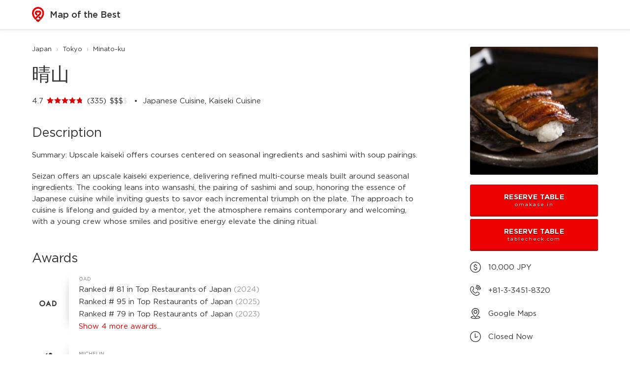

--- FILE ---
content_type: text/html; charset=UTF-8
request_url: https://mapofthebest.com/jp/seizan
body_size: 15586
content:
<!DOCTYPE html>
<html lang="en">
<head>
	<script async src="https://www.googletagmanager.com/gtag/js?id=G-KVNR29H4S6"></script>
<script>
	window.dataLayer = window.dataLayer || [];
	function gtag(){dataLayer.push(arguments);}
	gtag('js', new Date());
	gtag('config', 'G-KVNR29H4S6');
</script>

<meta charset="utf-8">
<meta http-equiv="X-UA-Compatible" content="IE=edge">
<meta name="viewport" content="width=device-width,initial-scale=1.0,user-scalable=no">
<link rel="manifest" href="/img/logo/site.webmanifest">

<!-- iOS -->
<meta name="apple-mobile-web-app-capable" content="yes">
<meta name="apple-mobile-web-app-status-bar-style" content="black">
<meta name="apple-mobile-web-app-title" content="Map of the Best">
<link rel="apple-touch-icon" href="/img/logo/icon-256x256.png">
<link rel="apple-touch-icon-precomposed" href="/img/logo/icon-256x256.png">

<!-- Android -->
<meta name="mobile-web-app-capable" content="yes">
<meta name="theme-color" content="#ffffff">
<link rel="icon" href="/img/logo/icon.png">
<link rel="shortcut icon" href="/icon.png">
<link rel="shortcut icon" sizes="16x16" href="/img/logo/icon-16x16.png">
<link rel="shortcut icon" sizes="32x32" href="/img/logo/icon-32x32.png">
<link rel="shortcut icon" sizes="64x64" href="/img/logo/icon-64x64.png">
<link rel="shortcut icon" sizes="96x96" href="/img/logo/icon-96x96.png">
<link rel="shortcut icon" sizes="192x192" href="/img/logo/icon-192x192.png">
<link rel="shortcut icon" sizes="256x256" href="/img/logo/icon-256x256.png">
<link rel="shortcut icon" sizes="512x512" href="/img/logo/icon-512x512.png">

<!-- Windows -->
<meta name="msapplication-TileColor" content="#ee0000">
<meta name="msapplication-config" content="/img/logo/browserconfig.xml">
	<title>晴山 - Map of the Best</title>
	<meta name="description" content="Upscale kaiseki offers courses centered on seasonal ingredients and sashimi with soup pairings." />

	<meta property="og:url" content="https://mapofthebest.com/jp/seizan" />
	<meta property="og:type" content="website" />
	<meta property="og:title" content="晴山 - Map of the Best" />
	<meta property="og:image" content="https://mapofthebest.com/jp/seizan/og" />
	<meta property="og:image:width" content="1200" />
	<meta property="og:image:height" content="630" />
	<meta property="og:description" content="Seizan presents an upscale kaiseki experience with refined multi-course meals around seasonal ingredients. The wansashi approach and the smiles of the young crew define the service." />

	<script src="/js/v34/jquery-3.6.4.min.js"></script>
	<script src="/js/v34/store.legacy.min.js"></script>
	<script src="/js/v34/atlas.js"></script>
	<script src="/js/v34/atlas.venue.js"></script>

	<link rel="stylesheet" href="/css/v34/atlas.css">
	<link rel="stylesheet" href="/css/v34/atlas.venue.css">
</head>
<body>

<div class="header-container">
	<div class="fixed-container">
				<a href="/search">
			<img src="/img/v34/logo.svg" loading="lazy">
			Map of the Best
		</a>
	</div>
</div>

<div class="body-container">
	<div class="fixed-container">

		<div class="column-container">
			<div class="breadcrumb-container">
									<a href="/search?fm=143666&fml=Japan&mb=23.96926%2C122.857604%2C45.574878%2C154.085786">Japan</a>
					&rsaquo;					<a href="/search?fm=143664&fml=Tokyo&mb=35.480741%2C139.56292%2C35.817501%2C139.919425">Tokyo</a>
					&rsaquo;					<a href="/search?fm=144988&fml=Minato-ku&mb=35.623%2C139.708737%2C35.682598%2C139.7828">Minato-ku</a>
								</div>

			<h1>晴山</h1>

			<div class="section-container">
									4.7					<span class="stars">
						<span class="stars-bg"><img src="/img/v34/icon/star.svg"><img src="/img/v34/icon/star.svg"><img src="/img/v34/icon/star.svg"><img src="/img/v34/icon/star.svg"><img src="/img/v34/icon/star.svg"></span>
						<span class="stars-fg" style="width:94%"><img src="/img/v34/icon/star.svg"><img src="/img/v34/icon/star.svg"><img src="/img/v34/icon/star.svg"><img src="/img/v34/icon/star.svg"><img src="/img/v34/icon/star.svg"></span>
					</span>
					
				 (335)
									<span class="price">
						<span class="price-bg">$$$$</span>
						<span class="price-fg" style="width:75%">$$$$</span>
					</span>
					
									<span class="cuisine-container">
						Japanese Cuisine, Kaiseki Cuisine					</span>
								</div>

			<div class="sidebar-container section-container">
									<div class="photo-reel-container">
													<a href="#" class="photo-container photo-primary">
								<div class="photo" style="background-image:url('https://aws-s3-atlas-prod-useast1.s3.amazonaws.com/photos/1x1/300/a2ffc3702b.jpg');"></div>
							</a>
														<a href="#" class="photo-container ">
								<div class="photo" style="background-image:url('https://aws-s3-atlas-prod-useast1.s3.amazonaws.com/photos/1x1/300/053c16ba8c.jpg');"></div>
							</a>
														<a href="#" class="photo-container ">
								<div class="photo" style="background-image:url('https://aws-s3-atlas-prod-useast1.s3.amazonaws.com/photos/1x1/300/aNR5MpGr1Y.jpg');"></div>
							</a>
														<a href="#" class="photo-container ">
								<div class="photo" style="background-image:url('https://aws-s3-atlas-prod-useast1.s3.amazonaws.com/photos/1x1/300/qw5Te004gD.jpg');"></div>
							</a>
												</div>
					
				<div class="sidebar-expander"></div>

									<a href="/jp/seizan/reserve/0" class="button">
						Reserve Table
													<div class="subtitle">omakase.in</div>
												</a>
										<a href="/jp/seizan/reserve/1" class="button">
						Reserve Table
													<div class="subtitle">tablecheck.com</div>
												</a>
					
									<div class="details-item details-with-icon">
						<img src="/img/v34/icon/price.svg">
						10,000 JPY					</div>
					
									<a href="tel:+81334518320" class="details-item details-with-icon">
						<img src="/img/v34/icon/phone.svg">
						+81-3-3451-8320					</a>
					
				<a href="/jp/seizan/google" class="details-item details-with-icon">
					<img src="/img/v34/icon/map.svg">
					Google Maps
				</a>

									<div class="details-item details-with-icon">
						<img src="/img/v34/icon/time.svg">
						<a href="#" name="show-all">Closed Now</a>
													<div class="day-container" style="display:none;">
								<div class="day">Mon</div>
								Closed							</div>
														<div class="day-container" style="display:none;">
								<div class="day">Tue</div>
								5:30 &ndash; 11 PM							</div>
														<div class="day-container" style="display:none;">
								<div class="day">Wed</div>
								5:30 &ndash; 11 PM							</div>
														<div class="day-container" style="display:none;">
								<div class="day">Thu</div>
								5:30 &ndash; 11 PM							</div>
														<div class="day-container" style="display:none;">
								<div class="day">Fri</div>
								5:30 &ndash; 11 PM							</div>
														<div class="day-container" style="display:none;">
								<div class="day">Sat</div>
								12 &ndash; 2 PM<br>5:30 &ndash; 11 PM							</div>
														<div class="day-container" style="display:none;">
								<div class="day">Sun</div>
								Closed							</div>
												</div>
					
											<a href="jp/seizan/website/0" class="details-item details-with-icon">
								<img src="/img/v34/icon/website.svg">
								Website							</a>
										</div>

							<div class="section-container">
					<h2>Description</h2>
											<p>
							Summary: Upscale kaiseki offers courses centered on seasonal ingredients and sashimi with soup pairings.						</p>
						<p>
							Seizan offers an upscale kaiseki experience, delivering refined multi-course meals built around seasonal ingredients. The cooking leans into wansashi, the pairing of sashimi and soup, honoring the essence of Japanese cuisine while inviting guests to savor each incremental triumph on the plate. The approach to cuisine is lifelong and guided by a mentor, yet the atmosphere remains contemporary and welcoming, with a young crew whose smiles and positive energy elevate the dining ritual.						</p>
										</div>
				
			<div class="section-container">
				<h2>Awards</h2>
				<div class="award-container">
											<div class="award">
							<div class="award-logo">
								<img src="/img/v34/guide/17_min.svg">
							</div>
							<div class="award-list">
								<div class="award-guide">OAD</div>

																	<div class="award-item" style="">
										Ranked # 81 in Top Restaurants of Japan										 <span class='award-note'>2024</span>																			</div>
																		<div class="award-item" style="">
										Ranked # 95 in Top Restaurants of Japan										 <span class='award-note'>2025</span>																			</div>
																		<div class="award-item" style="">
										Ranked # 79 in Top Restaurants of Japan										 <span class='award-note'>2023</span>																			</div>
																		<div class="award-item" style="display:none;">
										Ranked # 70 in Top Restaurants of Japan										 <span class='award-note'>2022</span>																			</div>
																		<div class="award-item" style="display:none;">
										Ranked # 69 in Top Restaurants of Japan										 <span class='award-note'>2021</span>																			</div>
																		<div class="award-item" style="display:none;">
										Ranked # 81 in Top Restaurants of Japan										 <span class='award-note'>2020</span>																			</div>
																		<div class="award-item" style="display:none;">
										Ranked # 60 in Top Restaurants of Japan										 <span class='award-note'>2019</span>																			</div>
																		<a href="#" name="show-all">
										Show 4 more awards...
									</a>
																</div>
						</div>
												<div class="award">
							<div class="award-logo">
								<img src="/img/v34/guide/11_min.svg">
							</div>
							<div class="award-list">
								<div class="award-guide">Michelin</div>

																	<div class="award-item" style="">
										<img src='/img/v34/icon/michelin_star.svg'><img src='/img/v34/icon/michelin_star.svg'> 2 Stars										 <span class='award-note'>2026</span>																			</div>
																</div>
						</div>
												<div class="award">
							<div class="award-logo">
								<img src="/img/v34/guide/23_min.svg">
							</div>
							<div class="award-list">
								<div class="award-guide">Tabelog</div>

																	<div class="award-item" style="">
										Gold										 <span class='award-note'>2025</span>																			</div>
																		<div class="award-item" style="">
										Gold										 <span class='award-note'>2024</span>																			</div>
																		<div class="award-item" style="">
										Gold										 <span class='award-note'>2023</span>																			</div>
																		<div class="award-item" style="display:none;">
										Silver										 <span class='award-note'>2022</span>																			</div>
																		<div class="award-item" style="display:none;">
										Silver										 <span class='award-note'>2021</span>																			</div>
																		<div class="award-item" style="display:none;">
										Silver										 <span class='award-note'>2020</span>																			</div>
																		<div class="award-item" style="display:none;">
										Silver										 <span class='award-note'>2019</span>																			</div>
																		<a href="#" name="show-all">
										Show 4 more awards...
									</a>
																</div>
						</div>
												<div class="award">
							<div class="award-logo">
								<img src="/img/v34/guide/10_min.svg">
							</div>
							<div class="award-list">
								<div class="award-guide">La Liste</div>

																	<div class="award-item" style="">
										Score 94.5 / 100										 <span class='award-note'>2025</span>																			</div>
																		<div class="award-item" style="">
										Score 89.5 / 100										 <span class='award-note'>2023</span>																			</div>
																		<div class="award-item" style="">
										Ranked # 11 in the World										 <span class='award-note'>2025</span>																			</div>
																		<div class="award-item" style="">
										Ranked # 598 in the World										 <span class='award-note'>2023</span>																			</div>
																</div>
						</div>
												<div class="award">
							<div class="award-logo">
								<img src="/img/v34/guide/22_min.svg">
							</div>
							<div class="award-list">
								<div class="award-guide">Black Pearl</div>

																	<div class="award-item" style="">
										<img src='/img/v34/icon/black_diamond.svg'><img src='/img/v34/icon/black_diamond.svg'> 2 Diamonds										 <span class='award-note'>2025</span>																			</div>
																</div>
						</div>
												<div class="award">
							<div class="award-logo">
								<img src="/img/v34/guide/7_min.svg">
							</div>
							<div class="award-list">
								<div class="award-guide">Gault & Millau</div>

																	<div class="award-item" style="">
										<img src='/img/v34/icon/gault_toque.svg'><img src='/img/v34/icon/gault_toque.svg'><img src='/img/v34/icon/gault_toque.svg'><img src='/img/v34/icon/gault_toque.svg'> 4 Toques																													</div>
																		<div class="award-item" style="">
										<img src='/img/v34/icon/gault_toque.svg'><img src='/img/v34/icon/gault_toque.svg'><img src='/img/v34/icon/gault_toque.svg'><img src='/img/v34/icon/gault_toque.svg'> 4 Toques																													</div>
																		<div class="award-item" style="">
										Recommended																													</div>
																</div>
						</div>
												<div class="award">
							<div class="award-logo">
								<img src="/img/v34/guide/15_min.svg">
							</div>
							<div class="award-list">
								<div class="award-guide">Google</div>

																	<div class="award-item" style="">
										Good																													</div>
																</div>
						</div>
										</div>
			</div>

			<div class="section-container">
				<h2>Location</h2>
				<p>
					2 Chome-17-29 Mita, Minato City, Tokyo 108-0073, Japan				</p>
								<a href="/jp/seizan/google" class="map-container">
					<div class="map-image" style="background-image:url('https://api.mapbox.com/styles/v1/mralexey/clkmydai401dg01qwekbv6xi3/static/url-https%3A%2F%2Fmapofthebest.com%2Fimg%2Fv34%2Fmap%2Fpin.png(139.7399554,35.648614046875)/139.7399554,35.648614046875,13,0/800x250@2x?access_token=pk.eyJ1IjoibXJhbGV4ZXkiLCJhIjoicks0ZTUxbyJ9.UltWEWfjA7dez-gCufDw2Q&logo=false&attribution=false')"></div>
					<div class="map-overlay">
						Open in Google Maps
						<img src="/img/v34/icon/external.svg">
					</div>
				</a>
			</div>
		</div>

	</div>
</div>

<div class="footer-container">
	<div class="fixed-container">
		<a href="/" class="footer-item">Home</a>
		<a href="/search" class="footer-item">Search</a>
		<a href="/ambassador" class="footer-item">Ambassador</a>
		<a href="/about" class="footer-item">About</a>
		<a href="/faq" class="footer-item">FAQ</a>
		<a href="/contact" class="footer-item">Contact</a>
					<a href="/contact?slug=jp%2Fseizan" class="footer-item">Report an Issue</a>
					
		<div class="footer-legal">
			<a href="/terms" class="footer-item">Terms</a>
			<a href="/privacy" class="footer-item">Privacy</a>
			<div class="footer-item">Copyright &copy; 2026 Map of the Best</div>
		</div>
	</div>
</div>
</body>
</html>


--- FILE ---
content_type: image/svg+xml
request_url: https://mapofthebest.com/img/v34/icon/map.svg
body_size: 901
content:
<?xml version="1.0" encoding="utf-8"?>
<svg version="1.1" xmlns="http://www.w3.org/2000/svg" xmlns:xlink="http://www.w3.org/1999/xlink" x="0px" y="0px"
	 viewBox="0 0 512 512" xml:space="preserve">
<path d="M256,88.9c-49.5,0-89.4,39.9-89.4,89.2c0,49,39.9,88.9,89.4,88.9s89.4-39.9,89.4-88.9C345.4,128.9,305.5,88.9,256,88.9z
	 M256,122.6c30.8,0,55.8,24.7,55.8,55.5s-24.9,55.5-55.8,55.5s-55.8-24.7-55.8-55.5S225.2,122.6,256,122.6z M256,33.4
	c86.3,0,145.1,58.6,145.1,144.9c0,85.9-145.1,244.7-145.1,244.7S110.9,264.2,110.9,178.1S169.7,33.4,256,33.4z M256,467.5
	c0,0,178.5-190.9,178.5-289.4S354.7,0,256,0C157.5,0,77.5,79.6,77.5,178.1C77.5,276.4,256,467.5,256,467.5z M32.8,445.2
	c0,36.9,106.1,66.8,223.2,66.8s223.2-29.9,223.2-66.8c0-29.7-28.6-55.1-114.5-63.8c-9.1,11.3-17.8,21.7-25.6,31.2
	c80.3,3.3,106.7,16.7,106.7,32.5c0,18.4-89.8,35.6-189.6,35.6c-100.4,0-189.6-17.1-189.6-35.6c0-15.8,26.5-29.3,106.7-32.5
	c-7.8-9.3-16.5-19.7-25.6-31.2C61.6,390.1,32.8,415.5,32.8,445.2z"/>
</svg>


--- FILE ---
content_type: image/svg+xml
request_url: https://mapofthebest.com/img/v34/guide/11_min.svg
body_size: 1862
content:
<?xml version="1.0" encoding="utf-8"?>
<!-- Generator: Adobe Illustrator 27.8.1, SVG Export Plug-In . SVG Version: 6.00 Build 0)  -->
<svg version="1.1" id="Layer_1" xmlns="http://www.w3.org/2000/svg" xmlns:xlink="http://www.w3.org/1999/xlink" x="0px" y="0px"
	 viewBox="0 0 512 512" style="enable-background:new 0 0 512 512;" xml:space="preserve">
<path d="M489.4,175.9c0-13.7-3.7-24.9-6.2-34.9l-24.9,11.2c3.7,6.2,5,14.9,5,23.7c0,41.1-44.8,66-136.9,74.7v14.9
	c90.9,8.7,136.9,32.4,136.9,74.7c0,16.2-5,29.9-16.2,42.3c-11.2,11.2-23.7,18.7-37.3,18.7c-32.4,0-71-27.4-110.8-85.9l-13.7,6.2
	c19.9,39.8,29.9,72.2,29.9,100.8c0,41.1-19.9,62.2-57.3,62.2c-18.7,0-32.4-5-42.3-16.2s-14.9-26.1-14.9-44.8
	c0-27.4,10-61,29.9-100.8l-13.7-6.2c-39.8,57.3-75.9,85.9-110.8,85.9c-14.9,0-27.4-6.2-37.3-18.7c-11.2-13.7-16.2-26.1-16.2-41.1
	c0-41.1,44.8-66,136.9-74.7V253c-90.9-6.2-136.9-31.1-136.9-74.7c0-16.2,5-29.9,16.2-42.3c11.2-11.2,24.9-18.7,37.3-18.7
	c34.9,0,71,27.4,110.8,85.9l13.7-8.7c-19.9-39.8-29.9-74.7-29.9-100.8c0-18.7,5-32.4,14.9-44.8c6.2-6.2,14.9-11.2,24.9-14.9
	l-3.7-26.1c-14.9,3.7-27.4,11.2-37.3,21.2c-16.2,16.2-23.7,36.1-23.7,61V115l-7.5-2.5c-19.9-14.9-41.1-21.2-61-21.2
	C83.6,91.3,65,100,50,117.4c-16.2,18.7-24.9,37.3-24.9,61c0,34.9,21.2,61,66,82.2l-8.7,3.7c-39.8,18.7-59.8,44.8-59.8,77.2
	c0,11.2,1.2,23.7,6.2,32.4c6.2,14.9,16.2,27.4,29.9,37.3c13.7,10,29.9,14.9,44.8,14.9c19.9,0,42.3-8.7,67.2-26.1v8.7v3.7v8.7
	c0,27.4,6.2,49.8,21.2,66s34.9,24.9,62.2,24.9c24.9,0,44.8-8.7,61-24.9s23.7-36.1,23.7-62.2V400l6.2,5c18.7,14.9,37.3,21.2,61,21.2
	s41.1-8.7,57.3-26.1c16.2-18.7,23.7-37.3,23.7-61c0-34.9-21.2-61-66-80.9l8.7-3.7C470.8,236.9,489.4,210.7,489.4,175.9z"/>
<path d="M315.1,183.3l-8.7-3.7c0,0-29.9-107.1-27.4-132c1.2-18.7,11.2-32.4,26.1-41.1s32.4-8.7,51,0C376,16.5,381,38.9,381,56.3
	c1.2,0,1.2-1.2,3.7-1.2c18.7-13.7,34.9-14.9,51-6.2c16.2,8.7,26.1,23.7,27.4,41.1c1.2,18.7-6.2,36.1-19.9,46.1
	C407.3,154.7,315.1,183.3,315.1,183.3z"/>
</svg>


--- FILE ---
content_type: image/svg+xml
request_url: https://mapofthebest.com/img/v34/guide/23_min.svg
body_size: 3347
content:
<?xml version="1.0" encoding="UTF-8"?>
<svg id="_レイヤー_1" xmlns="http://www.w3.org/2000/svg" version="1.1" viewBox="0 0 41.97 41.97">
  <!-- Generator: Adobe Illustrator 29.8.2, SVG Export Plug-In . SVG Version: 2.1.1 Build 3)  -->
  <path d="M38.52,33.31c-.2-.09-2.38-1.1-3.29-1.52,1.99-.97,2.62-3.31,2.79-5.12.07-.78.06-1.46.04-1.88.63.15,2.87.69,3.26.79-.01.55-.04,1.06-.09,1.54-.45,4.79-2.27,5.97-2.72,6.19M34.31,31s-.03-.01-.05-.01c-2.28-.42-3.91-1.25-5.1-1.85l-.84-.42c-1.22-.57-3.45-3.62-4.06-4.76-.54-1-1.6-1.35-2.05-1.45-.09-.3-.27-.86-.49-1.15-.11-.14-.31-.17-.45-.06-.14.11-.17.31-.06.45.17.22.36.8.44,1.12h0s0,0,0,.01c.24.81-.09,1.48-.31,1.81-.34.52-.8.82-1.08.85-.07,0-.12,0-.18-.06-.2-.16-.34-.6-.39-.92.28-.33,1.05-1.31,1.09-2.3.04-.86.49-1.7.68-1.99l.97-.46c.69.47,1.15.81,1.27.93l.21.2c.45.42,1.4,1.29,1.51,2.2.16,1.27,1.66,4.2,3.39,5.02.16.08.35,0,.43-.15.08-.16,0-.35-.15-.43-1.51-.72-2.88-3.4-3.03-4.52-.14-1.14-1.16-2.08-1.71-2.59l-.19-.18c-.44-.44-3.27-2.29-4.13-2.84-.83-.54-1.02-1.23-1.07-1.59-.05-.43.06-.85.28-1.07.32-.34,1.05-.6,1.57-.23.59.42,2.1,1.13,3.09,1.6l.66.31c.61.3,1.14.72,1.14.73.07.06,1.96,1.68,2.63,2.12.9.6,1.66.22,1.94-.06.12-.12.12-.32,0-.45-.12-.12-.32-.12-.45,0-.05.05-.47.42-1.13-.02-.32-.21-.96-.73-1.52-1.2l4.39-2.06c.19.28.33.56.41.79l.33.9c.45,1.21,1.13,3.04,1.38,4.06.43,1.76,1.54,2.74,2.4,3.25.39.23.87.42,1.36.56.03,1.48-.15,5.01-2.49,6.15-.31-.12-.56-.21-.63-.24M19.13,24.22c-.28.22-.53.3-.7.24-.2-.08-.36-.37-.43-.79-.01-.06-.01-.14,0-.24.04-.4.24-1.05.5-1.77l2.01-.94c-.18.43-.34.96-.37,1.52-.04.88-.87,1.84-1,1.99M19.57,19.07h0c.03-.06.2-.43.3-.96.28.18.56.36.82.53l-1.2.61c.03-.06.06-.12.08-.18M17.17,19.55c-.23-.19-.23-.72-.21-.93,0-.02.07-.2.16-.45l1.71-.99c.13.18.29.35.47.51-.07.65-.29,1.1-.29,1.11h0s-.27.51-1.35.8c-.32.09-.43-.01-.47-.04M16.64,15.22c.04-.22.32-.52.66-.7.52-.29,1.64-1.63,1.87-1.94.17-.23.71-.47,1.01-.56.01,0,1.23-.38,2.58-.91,1.16-.45,1.83-.02,1.85,0,.01,0,.03.02.05.03,0,0,.11.05.29.14l-4.15,2.58c-.72-.27-1.57,0-2.04.5-.19.19-.32.46-.4.76-.28.55-.74.54-.8.54,0,0,0,0-.01,0-.01,0-.02,0-.04,0-.17,0-.65-.04-.85-.28-.04-.04-.05-.09-.03-.15M29.39,13.46c.22.12.43.27.64.43l-4.6,2.34c-.18-.11-.38-.23-.59-.33l-.67-.32c-.4-.19-.92-.43-1.42-.68l4.43-2.57c.85.41,1.71.85,2.22,1.13M41.97,25.34c0-.15-.1-.28-.24-.32l-3.94-.95c-.1-.02-.21,0-.28.07-.08.07-.11.16-.11.26-.37-.12-.71-.26-1-.43-.76-.45-1.73-1.31-2.11-2.85-.26-1.06-.94-2.91-1.4-4.13l-.33-.89c-.09-.25-.24-.55-.44-.85l1.58-.74c.21-.1.3-.36.2-.57l-.61-1.24c-.1-.21-.36-.3-.57-.19l-2.08,1.06c-.3-.26-.62-.49-.95-.67-.44-.25-1.14-.6-1.86-.95l3.44-1.99c.2-.12.27-.38.15-.58l-.71-1.18c-.12-.2-.38-.27-.58-.14l-4.53,2.82c-.35-.17-.6-.28-.65-.31-.15-.1-1.02-.59-2.41-.05-1.33.51-2.53.89-2.54.89-.1.03-.98.32-1.33.79-.36.48-1.34,1.59-1.67,1.77-.39.22-.88.64-.98,1.14,0,.03,0,.06-.01.09-.02.22.04.42.18.59.22.27.54.39.82.45L.21,26.69c-.2.12-.26.39-.14.59l.13.22c.12.2.38.27.59.15l15.53-9.01c-.02.29,0,1.01.44,1.4.15.13.39.25.76.23L1.31,28.5c-.21.1-.3.36-.19.57l.11.23c.1.21.36.3.57.2l15.89-7.47c-.16.51-.29.99-.32,1.35-.01.15-.01.27,0,.38.11.66.41,1.12.83,1.28.21.08.52.11.92-.08.09.34.25.76.55,1,.19.15.42.22.66.19.51-.06,1.13-.51,1.54-1.13.28-.42.44-.88.49-1.34.01-.16.01-.32,0-.48.42.14,1.02.45,1.34,1.05.63,1.17,2.93,4.37,4.35,5.04l.82.41c1.22.62,2.89,1.47,5.24,1.91.01,0,.02,0,.03.01-.02.04-.04.08-.04.12-.01.13.06.26.18.32l4.09,1.89c.07.03.15.04.22.02.13-.04,3.23-1.03,3.37-8.63"/>
</svg>

--- FILE ---
content_type: image/svg+xml
request_url: https://mapofthebest.com/img/v34/guide/10_min.svg
body_size: 552
content:
<?xml version="1.0" encoding="utf-8"?>
<!-- Generator: Adobe Illustrator 27.8.1, SVG Export Plug-In . SVG Version: 6.00 Build 0)  -->
<svg version="1.1" id="Layer_1" xmlns="http://www.w3.org/2000/svg" xmlns:xlink="http://www.w3.org/1999/xlink" x="0px" y="0px"
	 viewBox="0 0 512 512" style="enable-background:new 0 0 512 512;" xml:space="preserve">
<rect x="112.2" y="484" width="287.5" height="28"/>
<path d="M399.8,0H381l-80.6,22.5l-44.7-12.1l-44.5,12.1L131.6,0.2L112.2,0v441.9h287.5V0z M199.3,46.9v367.7h-59.7V30L199.3,46.9z
	 M286.3,46.9v367.7h-59.7V46.7l29.1-7.9L286.3,46.9z M372.4,30.2v384.4h-58.6V46.9L372.4,30.2z"/>
</svg>


--- FILE ---
content_type: image/svg+xml
request_url: https://mapofthebest.com/img/v34/icon/black_diamond.svg
body_size: 387
content:
<?xml version="1.0" encoding="UTF-8"?>
<svg id="Layer_1" xmlns="http://www.w3.org/2000/svg" version="1.1" viewBox="0 0 316.55 316.55">
  <!-- Generator: Adobe Illustrator 29.8.2, SVG Export Plug-In . SVG Version: 2.1.1 Build 3)  -->
  <path d="M275.54,30.3l41.01,85.27-158.79,170.69L0,115.56,41.54,30.3h234ZM50.45,43.99l-29.14,61.18h52.22l17.8-61.18h-40.88ZM199.27,43.99l14.9,61.18h82.33l-28.61-61.18h-68.62ZM79.66,117.12l78.62,146.06,48.73-146.06h-127.35Z"/>
</svg>

--- FILE ---
content_type: image/svg+xml
request_url: https://mapofthebest.com/img/v34/guide/22_min.svg
body_size: 3915
content:
<?xml version="1.0" encoding="UTF-8"?>
<svg id="Layer_1" xmlns="http://www.w3.org/2000/svg" version="1.1" viewBox="0 0 220.58 220.58">
  <!-- Generator: Adobe Illustrator 29.8.2, SVG Export Plug-In . SVG Version: 2.1.1 Build 3)  -->
  <circle cx="121.42" cy="76.78" r="62.17"/>
  <path d="M220.17,122.35c-.16-1.41-.51-3.66-1.02-4.96-.25-3.27-2.68-9.69-4.03-12.72-5.72-12.84-17.7-23.98-31.21-28.41-1.48-.32-3.04-.59-4.43-1.16-22.55-5.1-40.63.34-58.2,14.19-1.47,1.16-3.59,2.69-5.15,3.65-4.42,3.44-7.91,5.81-12.73,8.55-4.23,2.73-12.18,5.32-17.1,6.13-.86-.04-5.29.45-6.56.51-4.84.23-7.91-.14-12.61-.95-15.59-3.49-29.12-13.1-37.56-26.66-14.08-22.51-9.23-47.52,7.07-66.86.49-.58.53-1.73.22-2.42-1.65-1.52-4.53,2.14-5.63,3.36-2.03,2.24-4.02,4.65-5.89,7.02C5.98,45.99-2.84,77.09.81,108.01c3.67,30.17,19.21,57.63,43.18,76.31,39.6,31.23,94.89,33.88,137.71,6.72,24.38-15.47,41.82-38.08,38.48-68.69ZM118.27,206.68c-26.78,1.33-53.03-7.84-73.15-25.58-13.29-11.93-22.88-25.08-30.91-41-1.26-2.19-2.24-4.52-2.91-6.96.56.59,2.79,5.21,3.4,6.3,22.27,35.24,58.03,49.3,98.85,47.35,6.81-.33,15.21-2,19.52,4.87.08.12.15.24.22.36.23,3.69.56,6.64-2.12,9.64-3.16,3.55-8.36,4.75-12.9,5ZM150.2,189.56c-1.95,8.13-10.32,12.66-17.22,15.98,11.8-11.34,3.73-23.58-9.85-22.2-35.33,3.59-63.6-1.63-89.99-27.92-5.9-5.99-11.11-12.62-15.51-19.78-1.63-2.69-2.99-5.63-4.55-8.25-.82-1.34-2.31-5.19-2.71-6.71l.14-.09c1.21,1.94,2.22,3.82,2.97,6,13.43,21.46,34.93,36.6,59.67,42.01,10.37,2.33,20.5,1.75,31.03,1.33,14.32-.46,34.54-7.31,44.07,7.37,2.24,3.45,2.9,8.32,1.94,12.28ZM151.92,197.54c6.23-10.2,6.76-23.2-4.74-29.99-15.43-9.1-34.03-.23-50.45.3-37.43,2.61-65.38-19.47-82.77-50.68-1.04-1.33-5.63-11.94-5.63-13.31,1.94,2.92,4.58,8.56,6.16,11.83,10.73,17.4,27.95,29.8,47.86,34.47,9.73,2.26,18.9,3.45,28.94,2.71,16.91-1.22,33.4-7.96,50.45-6.29,4.56.45,9.25,2.51,13.16,4.82,9.2,5.44,12.94,15.53,10.58,25.82-2.05,8.97-7.11,14.13-13.56,20.3ZM160.01,195.84c12.86-14.13,17.27-35.79-1-47.81-17.52-11.53-40.81-.55-60.06,1.74-40.44,4.8-68.87-10.44-85.75-47.42-1.78-2.99-3.92-11.3-4.69-14.94,1.32,2.51,4.58,11.18,5.25,13.89,2.02,3.77,3.76,7.06,6.4,10.58,8.1,10.81,19.63,18.05,32.33,22.24,3.31,1.09,7.3,1.6,10.74,2.16,14.28,2.31,29.26,1.22,43.46-1.6,4.63-1.05,9.41-2.38,14-3.64,11.86-3.26,22.92-7.06,35.38-4.14,2.28.47,4.22,1.29,6.36,2.2,21.92,9.25,23.81,36.88,10.74,54.34-3.17,4.23-8.31,9.76-13.16,12.4ZM178.33,185.02c1.11-2.49,3.19-5.14,4.52-7.87,5.13-10.59,6.47-21.54,2.24-32.72-2.14-5.64-6.74-12.7-11.94-15.79-1.61-1.83-8.76-5.02-11.38-5.59-16.72-3.86-27.48.28-42.82,5.71-3.84,1.36-6.59,1.81-10.2,2.85-4.35.55-9.35,2.35-13.75,2.44-17.85,2.27-32.19,1.34-48.33-7.35-13.57-7.3-22.96-17.07-29.38-31.26-2.24-4.96-3.26-9.51-4.83-14.57-.26-1.19-1.11-6.54-.67-7.38.64,2.37.95,4.2,1.35,6.6.44,2.77,1.47,5.03,2.47,7.59,3.68,9.39,10,18.21,18.29,24.12,11.94,8.51,25.39,11.64,39.79,12.01,9.9-.02,18.38-.63,27.93-3.68,1.48-.47,4.28-1.25,5.52-2,.99-.24,4.65-1.85,5.76-2.32,7.86-3.28,14.94-7.27,23.02-10.1,11.13-3.9,26.59-4.95,37.44.21l2.17,1.17c6.06,3.19,11.19,7.87,14.91,13.62.68,1.04,2.06,4.04,2.48,4.6,7.9,18.94,3.69,38.36-9.47,53.97-1.65,1.96-3.54,3.72-5.13,5.73ZM204.13,163.76c-4.27,5.83-7.67,9.1-13,13.7,1.6-2.18,3.16-4.2,4.55-6.54,6-10.1,8.93-23.4,7.26-35.04-.41-2.86-2.79-12.9-4.73-14.95-3.79-8.45-11.79-15.18-20.16-18.85l-2.5-1.1c-20.69-7.05-38.56.42-56.81,9.62-4.76,2.4-9.89,4.06-14.65,6.24-1.75.38-3.8,1.22-5.44,1.68-2.94.84-12.35,2.96-14.98,2.74-1.69.24-2.72.24-4.43.25-18.28.02-33.22-5.1-46.75-17.99-9.35-8.91-16.42-26.64-16.41-39.65-.33-1.49-.44-5.27.22-6.69.51.63.3,2,.26,2.87.2,1.88.62,6.82,1.05,8.53,2.93,11.76,8.55,21.92,18.03,29.56,9.87,7.94,22,12.56,34.65,13.2l7.62-.08c2.2-.18,6.28-.45,8.2-1.17,1.65-.22,4.41-1.14,6.08-1.62,10.65-3.04,19.43-8.88,28.31-15.27,2.73-1.96,6.48-5.04,9.34-6.55.69-.64,2.23-1.48,3.05-1.98,10.08-6.07,26.8-9.59,38.27-6.38,2.19.31,5.08,1.19,7.25,1.83l2.09.77c.71.31,2.56,1.06,3.1,1.47,13.26,6.44,23.38,17.93,28.11,31.89.64,1.83.95,3.47,1.48,5.09.49,3.06,1.51,8.23,1.53,11.16.11,12.03-3.48,23.56-10.59,33.26Z"/>
</svg>

--- FILE ---
content_type: image/svg+xml
request_url: https://mapofthebest.com/img/v34/guide/15_min.svg
body_size: 814
content:
<?xml version="1.0" encoding="utf-8"?>
<svg version="1.1" xmlns="http://www.w3.org/2000/svg" xmlns:xlink="http://www.w3.org/1999/xlink" x="0px" y="0px"
	 viewBox="0 0 512 512" style="enable-background:new 0 0 512 512;" xml:space="preserve">
<path d="M281.2,285.8h173.1c1.4-9.7,2.1-19.7,2.1-29.8c0-8.7-0.5-17.3-1.5-25.8H281.2V285.8z"/>
<path d="M456.5,256c0,10.1-0.8,20.1-2.2,29.8h56c1.1-9.8,1.7-19.8,1.7-29.8c0-8.7-0.4-17.2-1.3-25.8h-55.9
	C455.9,238.7,456.5,247.3,456.5,256z"/>
<path d="M454.2,285.8c-14.4,96.5-97.8,170.7-198.2,170.7c-110.5,0-200.5-89.9-200.5-200.5S145.5,55.5,256,55.5
	c41.3,0,79.7,12.6,111.7,34.1c15.5,10.4,29.4,22.9,41.4,37.1l39.5-39.5C444.8,83.1,441,79,437,75c-9.2-9.2-19.1-17.7-29.4-25.3
	C363.9,17.4,311.3,0,256,0C187.6,0,123.3,26.6,75,75S0,187.6,0,256c0,68.4,26.6,132.7,75,181s112.6,75,181,75
	c68.4,0,132.7-26.6,181-75c41.3-41.3,66.7-94.1,73.3-151.2H454.2z"/>
</svg>


--- FILE ---
content_type: application/javascript
request_url: https://mapofthebest.com/js/v34/atlas.venue.js
body_size: 556
content:
$(document).ready(function () {

	$('.photo-container').on('click', function(e) {
		e.preventDefault();
	});

	$('a[name="show-all"]').on('click', function(e) {
		e.preventDefault();

		$(this).closest('div').find('div').show();
		$(this).hide();
	});

	$(document).on('scroll', function(){
		if (('.sidebar-container a:not(.photo-container)').length) {
			var offsetTop = $('.sidebar-container a:not(.photo-container)').offset().top;
			var yCurrent = offsetTop - $(document).scrollTop();
			var yDesired = 20;
			var offset = yDesired - yCurrent;
			$('.sidebar-expander').height($('.sidebar-expander').height() + offset);
		}
	});

});


--- FILE ---
content_type: image/svg+xml
request_url: https://mapofthebest.com/img/v34/icon/gault_toque.svg
body_size: 3023
content:
<?xml version="1.0" encoding="utf-8"?>
<svg version="1.1" xmlns="http://www.w3.org/2000/svg" x="0px" y="0px" viewBox="0 0 512 512">
	<path d="M239,0.2c20.9-1.3,42.5,3.8,59.5,15.1c14.7,9.2,25.2,23.1,30.7,38.2c10.2-8,22.8-13.5,36.1-15.3
	c25.9-4.7,55.6,9.5,68.1,33.6c12.7,23.7,13.2,50.5,9.3,74.3c-4.4,24.6-10.5,45.5-14.8,68.2l-27.2,134.7
	c-4.7,22.5-8.9,45.1-12.7,67.8c-2,11.1-3.8,22.1-4.9,33l0.1,0.1c-1.3,11.5-2,22.8-1.5,34.3v0.6c0.1,2.2-1.3,4.1-3.2,4.8
	c-40.4,15-82.5,23-125.4,22.3c-42.9,0.4-86.1-9.7-125.4-28.5c-3.5-1.6-5.5-5.1-5.5-8.6v-3.2c0.1-45.4-0.1-93.9-12.5-139.6
	C98.7,286,81.6,239.6,73.1,189.7c-3.6-24.4-9.3-49.4-2.9-78.5c3.3-14,11.1-29.5,25.3-39c14-9.6,30.2-11.6,44.4-10.8
	c6.4,0.4,12.5,1.5,18.5,2.8c3.3-15.1,11.6-29.7,24.3-40.4C197.6,10.1,218.1,1.9,239,0.2z M248,31.6l-6.4,0.3
	c-26.8,1.7-51.9,13.2-75.6,34.3c17.7,4.9,33.9,12.7,49,21.5c20.7,14.7,40.9,26,66.2,28.6c0.9,0.1,1.6,0.9,1.5,1.7
	c-0.1,0.7-0.7,1.3-1.5,1.5c-25.3,3.2-52.9-6.3-74-17.7c-21.8-9.6-46-15.7-67.6-15.6c-22.8,0.4-35.9,11.2-38.4,31.1
	c-2.9,19.2,1.5,43.3,5.7,66.6c8.7,46.2,25.2,92.2,35,141.5c5.1,24.6,8.4,49.7,9.5,74.9c0.1,22.7,1.5,45.1-4.9,68.2
	c32.3,18,68.8,30.1,107,32c39.6,2,80.6-4.1,116.8-19.3c-0.7-9.5-1-19.1-1-28.5c-31,6.8-61.4,10-92.3,8.9
	c-35.2-1.5-70.2-9.6-100.3-25.9c32.4,11.5,66.8,13.7,99.9,10c32.6-3.6,65.3-12.5,93.8-24.9c1.5-25.2,4.1-50.2,6.1-75.2
	c4.7-46.2,12.4-92.2,24.1-137.1c10.8-45.2,30.1-89.4,14.5-127.8c-13.7-38.5-82.2-39.7-102.4,2.8c-0.3,0.7-1.3,1.2-2.2,0.7
	c-0.7-0.3-1-1-0.9-1.9c2.5-9.7,8.4-18,15.9-25c-27.9-19.3-55.7-27.8-83.9-25.6L248,31.6z M255.9,198c6.1-1,6.8,3.6,8.3,5.4
	c1.3,2.5,2.3,4.8,3.2,7.3c3.2,9.7,4.9,19.6,6.7,29.5c3.2,19.8,3.8,39.6,4.5,59.5c-0.6,19.9-1.3,39.7-4.5,59.6
	c-1.7,9.7-3.6,19.6-7.1,29.5c-1,2.5-2.2,4.9-3.9,7.3c-1,1.2-2.2,2.8-5.2,3.2c-3.2-0.4-3.9-2.5-4.7-3.5c-2.3-5.1-2.5-10-2.9-15
	c1.9,4.7,3.6,9.5,6.3,12.9c1.6,3.2,1.7-2.5,3.1-7c1.9-9.2,2.3-18.9,2.8-28.6c0.7-19.3,1.5-38.8,0.9-58.3c0.6-19.5-0.1-39-0.9-58.5
	c-0.3-9.7-0.9-19.5-2.3-28.8c-0.1-4.2-2.6-10.6-2.9-10.8c-2.5,1.2-4.9,7.3-6.7,11.3C251.7,208,250.3,202.9,255.9,198L255.9,198z
	 M170.2,199.7c5.8-1.7,7.1,2.8,9,4.4c1.6,2.2,2.9,4.5,4.2,6.8c4.4,9.3,7.6,18.8,10.6,28.4c5.8,19.2,9,38.8,12.4,58.5
	c2,19.8,4.1,39.6,3.5,59.6c-0.4,10-0.9,20.1-3.2,30.2c-0.6,2.5-1.5,5.1-2.9,7.7c-0.9,1.3-1.9,3.1-4.8,3.8c-3.2,0-4.2-1.9-4.9-2.9
	c-3.1-4.8-3.9-9.6-4.8-14.5c2.5,4.2,4.9,8.9,8,12.1c2,2.9,1.5-2.6,2.2-7.3c0.6-9.3-0.1-19.1-1.2-28.8c-1.7-19.3-3.6-38.7-6.8-58
	c-2-19.3-5.4-38.7-8.6-57.9c-1.6-9.6-3.5-19.2-6.1-28.4c-0.7-4.1-3.9-10.2-4.2-10.3c-2.3,1.6-3.9,7.9-5.2,12.2
	C167.3,210.2,165.4,205.4,170.2,199.7z M337.9,198c6.1-0.4,6.4,4.2,7.9,6.1c1,2.5,1.9,4.9,2.6,7.6c2.3,9.9,3.3,19.9,4.4,29.8
	c1.6,19.9,0.6,39.8-0.4,59.6c-2.3,19.8-4.5,39.6-9.5,58.9c-2.6,9.7-5.2,19.3-9.6,28.8c-1.2,2.3-2.6,4.7-4.5,7
	c-1.2,1-2.5,2.6-5.5,2.8c-3.2-0.7-3.6-2.8-4.4-3.9c-1.9-5.4-1.7-10.2-1.6-15.3c1.5,4.7,2.9,9.7,5.1,13.5c1.3,3.3,2-2.3,3.8-6.7
	c2.6-9,3.9-18.8,4.9-28.4c2.3-19.3,4.7-38.7,5.7-58.2c2.2-19.3,3.1-38.8,3.9-58.3c0.6-9.7,0.7-19.5,0-28.9
	c0.1-4.2-1.7-10.8-1.9-10.9c-2.6,1-5.5,6.8-7.7,10.9C332.9,207.7,332.1,202.6,337.9,198L337.9,198z"/>
</svg>


--- FILE ---
content_type: image/svg+xml
request_url: https://mapofthebest.com/img/v34/guide/7_min.svg
body_size: 3524
content:
<?xml version="1.0" encoding="utf-8"?>
<!-- Generator: Adobe Illustrator 27.8.1, SVG Export Plug-In . SVG Version: 6.00 Build 0)  -->
<svg version="1.1" id="Layer_1" xmlns="http://www.w3.org/2000/svg" xmlns:xlink="http://www.w3.org/1999/xlink" x="0px" y="0px"
	 viewBox="0 0 512 512" style="enable-background:new 0 0 512 512;" xml:space="preserve">
<path d="M477.8,183c0,2.6-3.8,4.9-3.8,10.3c0,5.1,4,8.7,8.7,8.7c5.6,0,9.2-3.7,9.2-8.7c0-7.5-7.2-15.3-21.6-17.3
	C476.1,177.3,477.8,180.9,477.8,183z"/>
<path d="M454,229.5c-10.2-3.3-10.2-13-10.2-25.1c0-14.3,5.4-26.3,18.2-28.3c-20.4,1-35.6,9.5-35.6,28.2
	C426.4,217.8,437.7,226,454,229.5z"/>
<path d="M462,296.9c-16.7-3.6-22.9-18.3-23-34.5c0-15.4,3.4-25.9,14.1-30c-19.5,4-31.5,12.4-31.5,30
	C421.6,284.6,437.6,295,462,296.9z"/>
<path d="M454.1,248.3c0.2,2.1,1.2,3.2,1.2,3.2c0-8.2,15.1-12,32-17.6l0.9-0.2c13.5-4.5,25.1-11.1,23.8-23.3c-0.2-1.6-1.1-3-1.1-3
	c0,7.5-8.5,10.8-26.8,16.7C467.5,229.5,452.5,234.4,454.1,248.3z"/>
<path d="M480.4,243.5c10.2,3.3,10.2,13,10.2,25.1c0,14.3-5.4,26.3-18.2,28.3c20.3-1,35.5-9.5,35.6-28.1
	C508,255.2,496.7,247,480.4,243.5z"/>
<path d="M72.3,246.3c18.2,0,35.1-4.5,43.8-7.7l-0.1-68.8H68v19.6h23.9v33.9c-3.3,1.7-9.9,2.9-18.8,2.9c-28.2,0-47.2-17.4-47.2-49.2
	s20.4-48.9,49.5-48.9c14.4,0,23.4,2.6,30.9,5.8l5.5-20c-6.3-3-19.3-6.5-36.1-6.5C30.7,107.4,0,135,0,178c-0.2,20.5,6.8,38.5,19,50.1
	C31.9,240.5,49.3,246.3,72.3,246.3z"/>
<path d="M206,185.6c0-21.4-9-41.4-40.5-41.4c-15.5,0-28.2,4.2-35.5,8.7l4.9,16.2c6.7-4.3,16.8-7.3,26.5-7.3c17.4,0,20,10.7,20,17.2
	v1.5c-36.3-0.1-58.3,12.4-58.3,37.2c0,15,11.1,29.3,30.9,29.3c12.8,0,23-5.4,29.1-13.1h0.6l1.6,10.9c0,0,22.4,0,22.1-0.1
	c-1-6.1-1.4-14.7-1.4-23.6V185.6z M181.4,215.8c-2.3,7.1-9.5,13.6-19.4,13.6c-8,0-14.2-4.5-14.2-14.2c0-14.9,16.8-18.8,34.3-18.4
	l0.1,13.5C182.2,212.2,181.9,214,181.4,215.8z"/>
<path d="M308.4,146.6h-24.8v59.3c0,2.8-0.6,5.5-1.4,7.7c-2.7,6.2-9.1,13.3-19,13.3c-13.2,0-18.4-10.6-18.4-26.9v-53.5H220v57.7
	c0,32.2,16.7,42.9,34.3,42.9c17.6,0,27.3-10.1,31.5-17.2h0.4l1.2,14.9h21.8c-0.4-8.1-0.8-17.8-0.8-29.5V146.6z"/>
<rect x="323.1" y="107.3" width="25" height="137.5"/>
<path d="M417.8,225.4c-3.2,0.8-6.4,1.2-9.7,1.2c-9.5,0-12.7-6.2-12.7-18.1v-43.4H419v-18.5h-23.6v-28.1l-24.2,5.8v22.2H357V165h14.1
	v46.2c0,13,2.5,21.9,7.7,27.5c4.6,5.1,12.3,8.1,21.4,8.1c7.9,0,14.4-1,18-2.4L417.8,225.4z"/>
<path d="M111.4,266.3l-18.8,54.5c-5.1,15.7-9.6,31.5-13.6,47.4h-0.5c-3.6-15.9-7.7-31.6-12.5-47.2l-17.8-54.5H15.5l-9.1,136h23.4
	l3-54.7c1-19.3,1.8-38.6,2.4-57.9h0.4c3.8,17.7,8.4,35.4,13.7,52.8l18.1,58.1h19.1l19.8-58.9c6.1-17.2,11.4-34.6,16.2-52.1h0.6
	c-0.2,18.3,0.8,39.6,1.6,57.1l2.6,55.4h24.2l-7.8-136H111.4z"/>
<rect x="173.6" y="304.1" width="25" height="98.3"/>
<path d="M186,263.1c-8.3,0-13.9,6.1-13.9,13.6s5,13.3,13.7,13.3c8.7,0,14.2-5.9,14.2-13.3C199.8,269,194.5,263.1,186,263.1z"/>
<rect x="221.2" y="266.4" width="25" height="136"/>
<rect x="269" y="266.4" width="25" height="136"/>
<path d="M392.8,343.1c0-21.4-9-41.4-40.5-41.4c-15.5,0-28.2,4.2-35.5,8.7l4.9,16.2c6.7-4.3,16.8-7.3,26.5-7.3
	c17.4,0,20,10.7,20,17.2v1.6c-36.3-0.1-58.3,12.4-58.3,37.2c0,15,11.1,29.3,30.9,29.3c12.8,0,23-5.4,29.1-13.1h0.6l1.6,10.9
	c0,0,22.4,0,22.1-0.2c-1-6.1-1.4-14.7-1.4-23.6V343.1z M368.2,373.4c-2.3,7.1-9.5,13.6-19.4,13.6c-8,0-14.2-4.5-14.2-14.2
	c0-14.9,16.8-18.8,34.3-18.4c0,0,0,13.4,0.1,13.5C369,369.8,368.7,371.6,368.2,373.4z"/>
<path d="M503.3,304.3h-24.8v59.3c0,2.8-0.6,5.5-1.4,7.7c-2.7,6.2-9.1,13.3-19,13.3c-13.2,0-18.4-10.6-18.4-26.9v-53.5h-24.8v57.7
	c0,32.1,16.7,42.8,34.3,42.8c17.6,0,27.3-10.1,31.5-17.2h0.4l1.2,14.9h21.8c-0.4-8.1-0.8-17.8-0.8-29.5V304.3z"/>
</svg>
